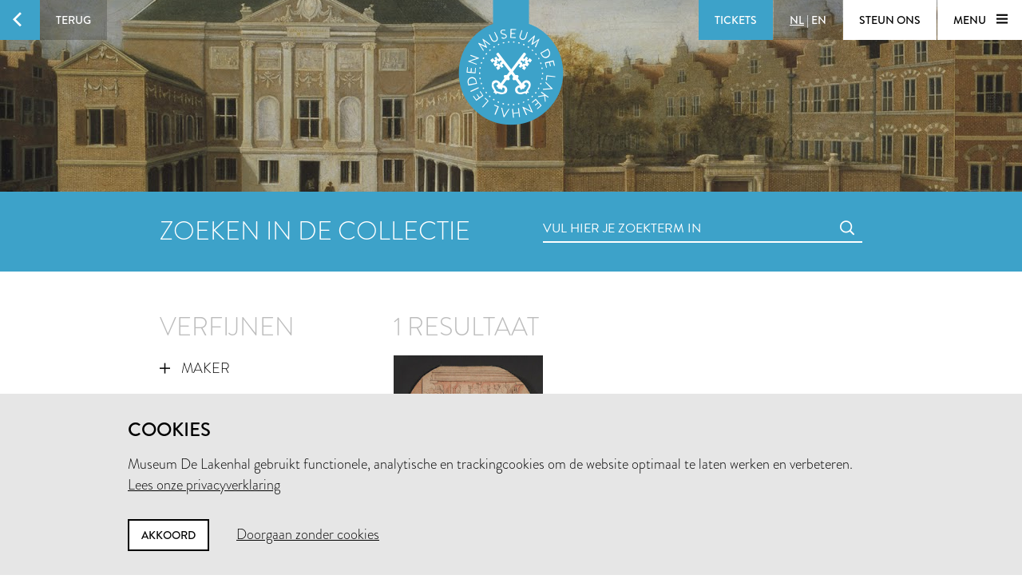

--- FILE ---
content_type: text/html; charset=utf-8
request_url: https://www.lakenhal.nl/nl/zoeken/collectie?keywords_type=werktekening
body_size: 22922
content:
<!DOCTYPE html>
<html lang="nl" class="no-js">
  <head>
    <meta charset="utf-8">
    <meta http-equiv="X-UA-Compatible" content="IE=edge,chrome=1">
    <meta name="viewport" content="width=device-width, initial-scale=1, user-scalable=no">
    <meta name="version" content="production - 6.73.2">

      <meta property="og:title" content="Zoeken in de collectie">

      <meta property="og:image" content="https://lh3.ggpht.com/SETZZWLa4uvZKM8QsQDw1vuKqhr7Bv4bujA12LZi05-i8U-h6sWz1OUsEdf7lH9uGb3P2B05lq9WfoHbixRlRnWW1Q=s1024">

    <meta property="og:site_name" content="Museum De Lakenhal">
    <meta property="og:url" content="https://www.lakenhal.nl/nl/zoeken/collectie?keywords_type=werktekening">
    <meta property="og:locale" content="nl_NL">
    <meta name="description" property="og:description" content="Zoek in ruim 23.000 collectiestukken" />
    <meta name="google-site-verification" content="nv6FtmpD480RJ5HbrE9VkXEFB7DE5DKorzUhm7mFmd8" />
    <meta name="facebook-domain-verification" content="p8nuta9rm7fjhl3dgmztgm4x310nqe" />

    <title>Zoeken in de collectie - Museum De Lakenhal</title>

    <link rel="shortcut icon" href="/favicon.ico" type="image/x-icon" />

    <script type="text/javascript" src="//use.typekit.net/juu7nhf.js"></script>
    <script type="text/javascript">try{Typekit.load();}catch(e){}</script>
    
    <link rel="stylesheet" media="all" href="/assets/application-9924776fbe3581d434ec7bae97c4dd4f6e9e10999f6ae83592045055430a9e6d.css" data-turbolinks-track="true" />
    <script src="/assets/application-dc437ec517607e223b02f469e50a83928654f3d35fd4286c65d5825c423cb8fc.js" data-turbolinks-track="true"></script>
    <meta name="csrf-param" content="authenticity_token" />
<meta name="csrf-token" content="N/Og+l2/lY48cOnmXFrt4HHcgFyHjXMIEOTfQemfbVBLxhsGDdRq5/iPWGqSub1p2uqlKwZJ9prJUSlz0lf5/g==" />
  </head>


  <body id="search-artobjects">

    <div data-role="theme-color" class="theme-light-blue">

      <nav data-role="top-nav" class="full-width top-nav  animated-hide">
  <button data-role="main-nav-toggle" class="menu-toggle bg-white bg-themed-on-hover animated-theming s-visible"><span class="icon-hamburger icon-themed"></span></button>
  <a class="btn-back no-js-hidden s-hidden" data-role="back-button back-button-history" href="#"><span class="btn-back-icon bg-themed icon-arrow-left animated-theming"></span><span class="btn-back-content bg-black-transparent s-hidden" data-role="back-button-content">Terug</span></a>

    <span class="s-visible">
      <a class="btn-nav language-toggle" href="/en/search/collection?keywords_type=werktekening&amp;q=%2A"><span class="btn-nav-content bg-black-transparent"><span class="current-lang s-hidden">NL</span><span class="s-hidden"> | </span><span>EN</span></span></a>
    </span>

  <div class="right">



      <a class="btn-nav s-no-margin bg-themed  theme- force" target="_blank" href="https://tickets.lakenhal.nl/nl/tickets"><span class="btn-tickets btn-nav-content animated-theming">Tickets</span></a>
        <span class="s-hidden">
          <a class="btn-nav language-toggle" href="/en/search/collection?keywords_type=werktekening&amp;q=%2A"><span class="btn-nav-content bg-black-transparent"><span class="current-lang s-hidden">NL</span><span class="s-hidden"> | </span><span>EN</span></span></a>
        </span>
      <a class="btn-nav btn-support-us s-no-margin s-hidden m-hidden" href="/nl/overzicht/steun-het-museum"><span class="btn-nav-content  bg-white bg-themed-on-hover animated-theming">Steun ons</span></a>

    <button data-role="main-nav-toggle" class="menu-toggle bg-white bg-themed-on-hover animated-theming s-hidden"><span class="menu-text" data-role="main-nav-toggle-text">Menu </span><span class="icon-hamburger icon-themed"></span></button>
  </div>
</nav>

      

<header class="page-header-container " data-role="page-header">
  <a class="link-home" href="/nl"><span class="visually-hidden">Home</span></a>

  <div class="lazy-image page-header full-width bg-black" data-lazy-image-url="https://lh3.ggpht.com/SETZZWLa4uvZKM8QsQDw1vuKqhr7Bv4bujA12LZi05-i8U-h6sWz1OUsEdf7lH9uGb3P2B05lq9WfoHbixRlRnWW1Q" data-lazy-image-width="1600" data-lazy-image-height="958" data-lazy-image-scale="true" data-lazy-image-animate="true" data-role="lazy-image">
    <div class="logo icon-seal color-themed ">
      <span class="full-width stamp icon-stamp"></span>
    </div>

</div>
  <a class="header-scroll-button icon icon-arrow-down" data-role="header-scroll-button" href="#"></a>
</header>


<div data-role="search-page" class="search-page">
  <section class="full-width bg-themed searchbar">
  <div class="container">
    <div class="l-eleven m-fourteen s-seven col offset-by-one s-offset-by-half search-header">
      <h2 class="no-margin no-padding">Zoeken in de collectie</h2>
    </div>
    <div class="l-ten m-fourteen s-seven col offset-by-one s-offset-by-half">
      <form action="/nl/zoeken/collectie" accept-charset="UTF-8" method="get"><input name="utf8" type="hidden" value="&#x2713;" />
  <div class="input-field search">
    <label for="nav-searchfield-input" class="input-label" data-role="input-label">Vul hier je zoekterm in</label>
    <input type="text" name="q" id="nav-searchfield-input" value="" placeholder="Vul hier je zoekterm in" autocomplete="off" data-role="input-field" />
    <span class="icon-search submit-icon l-two m-two s-one col"><input type="submit" value="zoeken" /></span>
  </div>
</form>
    </div>
  </div>
</section>


  <section class="bg-white">
    <div class="container">
      <div class="row">
            <div class="l-seven m-six s-hidden offset-by-one col">
              <h2 class="bundle-header">Verfijnen</h2>


<ul class="aggregations" data-role="aggregations" data-json="{&quot;dating&quot;:{&quot;visible&quot;:false},&quot;aggregations&quot;:[{&quot;title&quot;:&quot;Maker&quot;,&quot;buckets&quot;:[{&quot;key&quot;:&quot;Anoniem&quot;,&quot;url&quot;:&quot;/nl/zoeken/collectie?keywords_type=werktekening\u0026maker=Anoniem\u0026page=0\u0026q=%2A&quot;}],&quot;visibleBuckets&quot;:0},{&quot;title&quot;:&quot;Objectnaam&quot;,&quot;buckets&quot;:[{&quot;key&quot;:&quot;werktekening&quot;,&quot;url&quot;:&quot;/nl/zoeken/collectie?page=0\u0026q=%2A&quot;}],&quot;visibleBuckets&quot;:0,&quot;selected&quot;:true},{&quot;title&quot;:&quot;Materiaal&quot;,&quot;buckets&quot;:[{&quot;key&quot;:&quot;inkt&quot;,&quot;url&quot;:&quot;/nl/zoeken/collectie?keywords_material=inkt\u0026keywords_type=werktekening\u0026page=0\u0026q=%2A&quot;},{&quot;key&quot;:&quot;krijt&quot;,&quot;url&quot;:&quot;/nl/zoeken/collectie?keywords_material=krijt\u0026keywords_type=werktekening\u0026page=0\u0026q=%2A&quot;},{&quot;key&quot;:&quot;papier&quot;,&quot;url&quot;:&quot;/nl/zoeken/collectie?keywords_material=papier\u0026keywords_type=werktekening\u0026page=0\u0026q=%2A&quot;}],&quot;visibleBuckets&quot;:0},{&quot;title&quot;:&quot;Afgebeeld&quot;,&quot;buckets&quot;:[{&quot;key&quot;:&quot;eten&quot;,&quot;url&quot;:&quot;/nl/zoeken/collectie?keywords_representation=eten\u0026keywords_type=werktekening\u0026page=0\u0026q=%2A&quot;},{&quot;key&quot;:&quot;interieur&quot;,&quot;url&quot;:&quot;/nl/zoeken/collectie?keywords_representation=interieur\u0026keywords_type=werktekening\u0026page=0\u0026q=%2A&quot;},{&quot;key&quot;:&quot;kat&quot;,&quot;url&quot;:&quot;/nl/zoeken/collectie?keywords_representation=kat\u0026keywords_type=werktekening\u0026page=0\u0026q=%2A&quot;},{&quot;key&quot;:&quot;kind&quot;,&quot;url&quot;:&quot;/nl/zoeken/collectie?keywords_representation=kind\u0026keywords_type=werktekening\u0026page=0\u0026q=%2A&quot;},{&quot;key&quot;:&quot;man&quot;,&quot;url&quot;:&quot;/nl/zoeken/collectie?keywords_representation=man\u0026keywords_type=werktekening\u0026page=0\u0026q=%2A&quot;},{&quot;key&quot;:&quot;vrouw&quot;,&quot;url&quot;:&quot;/nl/zoeken/collectie?keywords_representation=vrouw\u0026keywords_type=werktekening\u0026page=0\u0026q=%2A&quot;}],&quot;visibleBuckets&quot;:0},{&quot;title&quot;:&quot;Techniek&quot;,&quot;buckets&quot;:[],&quot;visibleBuckets&quot;:0},{&quot;title&quot;:&quot;Zaal&quot;,&quot;buckets&quot;:[{&quot;key&quot;:&quot;Harteveltzaal&quot;,&quot;url&quot;:&quot;/nl/zoeken/collectie?keywords_type=werktekening\u0026location_current=Harteveltzaal\u0026page=0\u0026q=%2A&quot;}],&quot;visibleBuckets&quot;:0}]}">
  <!-- Aggregations -->
  <li v-repeat="aggregations" v-show="buckets.length > 0" class="aggregation">
    <a class="toggle" v-on="click: visibleBuckets = visibleBuckets == 0 ? 12 : 0">
      <span class="icon" v-class="visible || selected ? 'icon-min-thin' : 'icon-plus-thin'"></span>
      {{ title }}
    </a>

    <ul class="content">
      <li v-repeat="buckets" class="bucket">
        <a v-class="visible: selected || $index < visibleBuckets" href="{{ url }}">
          <span v-if="selected" class="icon icon-cross"></span>
          {{ key }}
        </a>
      </li>

      <li>
        <a class="show-more-buckets"
          v-class="visible: visibleBuckets > 0 && visibleBuckets < buckets.length"
          v-on="click: visibleBuckets += 12">
            <span class="icon icon-plus"></span>
            Toon meer
        </a>
      </li>
    </ul>
  </li>

  <!-- Dating -->
  <li class="aggregation">
    <a class="toggle" v-on="click: dating.visible = !dating.visible">
      <span class="icon" v-class="dating.visible ? 'icon-min-thin' : 'icon-plus-thin'"></span>
      Datering
    </a>

    <div class="content">
      <div class="dating-slider-container" v-class="visible:dating.visible">
        <div class="dating-slider"
          data-role="dating-slider"
          data-min="1515"
          data-max="1535">
        </div>
      </div>
    </div>
  </li>
</ul>

<span class="simple-tooltip inventory-tooltip">
  <i class="icon info"></i>
  <span class="title">Zoeken op inventarisnummer?</span>
  <div class="content">
    <h2>Zoeken op inventarisnummer?</h2>
    <p>Typ als zoekterm in het zoekveld <em>inventory_id:</em> gevolgd door het inventarisnummer.<br/><br/>Bijvoorbeeld:<br/>inventory_id:3144.2</p>
  </div>
</span>

            </div>

          <div class="l-sixteen m-nine s-all col">
            <h2 class="offset-by-half bundle-header" data-role="results-total">
              1 resultaat
            </h2>

            <div class="results">
                <div class="search-result-container col l-seven m-six offset-by-half">
                  <a class="search-result-link" data-role="search-result" href="/nl/collectie/s-5751">
  <figure class="figure search-result image-or-placeholder">
      <img src="https://lh3.googleusercontent.com/gQjYqMMajaa_6jMSqJXvbwmhUEMYAQBf0HOWYoFs7FWok_BX_dcIIMvDsQRtu2ckEoJ6OWqUfzIAF3FQeiC8VYB2Yw=s250-c" alt="Gqjyqmmajaa 6jmsqjxvbwmhuemyaqbf0howyofs7fwok bx dciimvdsqrtu2ckeoj6owqufziaf3fqeic8vyb2yw=s250 c" />


    <figcaption>
      <h5>Anoniem</h5>
      <p class="search-description">Werkplaatstekening met de voorstelling van arme ouders en rijke kinderen</p>
    </figcaption>
  </figure>
</a>

                </div>
            </div>

            <div class="col l-twentytwo m-thirteen s-seven">
              
            </div>
          </div>
      </div>
    </div>
  </section>
</div>

        <nav data-role="main-nav" class="full-width full-page-menu bg-themed animated-hide visually-hidden">
  <div class="footer-helper">
    <header>
      <div class="full-width main-nav-header">
        <button data-role="main-nav-toggle" class="main-nav-close left-sided icon-cross bg-themed s-visible"></button>
          <span class="s-visible">
              <a class="btn-nav language-toggle" href="/en/search/collection?keywords_type=werktekening&amp;q=%2A#m=o"><span class="btn-nav-content bg-black-transparent"><span class="current-lang s-hidden">NL</span><span class="s-hidden"> | </span><span>EN</span></span></a>
          </span>

        <span class="right">
          <a class="btn-nav s-no-margin bg-themed " target="_blank" href="https://tickets.lakenhal.nl/nl/tickets"><span class="btn-tickets btn-nav-content animated-theming">Tickets</span></a>
          <span class="s-hidden">
                <a class="btn-nav language-toggle" href="/en/search/collection?keywords_type=werktekening&amp;q=%2A#m=o"><span class="btn-nav-content bg-black-transparent"><span class="current-lang s-hidden">NL</span><span class="s-hidden"> | </span><span>EN</span></span></a>
            <a class="btn-nav btn-support-us s-no-margin s-hidden m-hidden" href="/nl/overzicht/steun-het-museum"><span class="btn-nav-content  bg-themed animated-theming">Steun ons</span></a>
            <button data-role="main-nav-toggle" class="menu-toggle bg-white bg-themed-on-hover animated-theming visually-hidden"><span class="menu-text" data-role="main-nav-toggle-text">Menu </span><span class="icon-hamburger icon-themed"></span></button>
          </span>
          <button data-role="main-nav-toggle" class="main-nav-close right-sided icon-cross bg-themed s-hidden"></button>
        </span>
      </div>

      <div class="main-nav-logo logo icon-seal">
        <span class="full-width stamp icon-stamp color-themed"></span>
        <a class="link-home" href="/nl"><span class="visually-hidden">Home</span></a>
      </div>
    </header>
    <section class="container">
      <ul class="row main-nav-container lst lst-plain animation-delay-container">
          <li data-role="main-nav-submenu" class="l-six m-seven m-offset-by-one s-all col animation-delay-cascade main-nav-animation-fade-in-left">
            <h2 data-role="main-nav-submenu-button" class="main-nav-submenu-button">
              <span class="m-hidden l-hidden">Plan je bezoek</span>
              <span class="s-hidden">Plan je<br />bezoek</span>
              <span class="icon l-hidden m-hidden right icon-plus-thin"></span>
            </h2>
            <ul class="lst lst-plain s-seven col s-offset-by-half main-nav-submenu">
                <li class="main-nav-subitem"><a class="main-nav-link" href="/bezoekersinformatie">informatie &amp; tickets</a></li>
                <li class="main-nav-subitem"><a class="main-nav-link" href="/nl/overzicht/groepsbezoek">groepsbezoek</a></li>
                <li class="main-nav-subitem"><a class="main-nav-link" href="/nl/overzicht/onderwijs">onderwijs</a></li>
                <li class="main-nav-subitem"><a class="main-nav-link" href="https://www.cafelaken.nl/">Café Laken</a></li>
                <li class="main-nav-subitem"><a class="main-nav-link" href="/nl/verhaal/museumwinkel-en-cafe-laken">Museumwinkel</a></li>
            </ul>
          </li>
          <li data-role="main-nav-submenu" class="l-six m-seven m-offset-by-one s-all col animation-delay-cascade main-nav-animation-fade-in-left">
            <h2 data-role="main-nav-submenu-button" class="main-nav-submenu-button">
              <span class="m-hidden l-hidden">Te zien en te doen</span>
              <span class="s-hidden">Te zien en<br />te doen</span>
              <span class="icon l-hidden m-hidden right icon-plus-thin"></span>
            </h2>
            <ul class="lst lst-plain s-seven col s-offset-by-half main-nav-submenu">
                <li class="main-nav-subitem"><a class="main-nav-link" href="/nl/overzicht/tentoonstellingen">tentoonstellingen</a></li>
                <li class="main-nav-subitem"><a class="main-nav-link" href="/nl/activiteiten">activiteiten</a></li>
                <li class="main-nav-subitem"><a class="main-nav-link" href="/nl/verhaal/lakenhal-laat">Lakenhal Laat</a></li>
                <li class="main-nav-subitem"><a class="main-nav-link" href="/nl/verhaal/college-op-zondag">College op Zondag</a></li>
                <li class="main-nav-subitem"><a class="main-nav-link" href="/kunstroute?locale=nl">kunstroute</a></li>
            </ul>
          </li>
          <li data-role="main-nav-submenu" class="l-six m-seven m-offset-by-one s-all col animation-delay-cascade main-nav-animation-fade-in-left">
            <h2 data-role="main-nav-submenu-button" class="main-nav-submenu-button">
              <span class="m-hidden l-hidden">Collectie &amp; geschiedenis</span>
              <span class="s-hidden">Collectie &<br />geschiedenis</span>
              <span class="icon l-hidden m-hidden right icon-plus-thin"></span>
            </h2>
            <ul class="lst lst-plain s-seven col s-offset-by-half main-nav-submenu">
                <li class="main-nav-subitem"><a class="main-nav-link" href="/nl/zoeken/collectie">zoeken in de collectie</a></li>
                <li class="main-nav-subitem"><a class="main-nav-link" href="/nl/overzicht/verhalen">Verhalen</a></li>
                <li class="main-nav-subitem"><a class="main-nav-link" href="/nl/verhaal/het-gebouw">gebouw en geschiedenis</a></li>
                <li class="main-nav-subitem"><a class="main-nav-link" href="/nl/verhaal/aanvragen-van-bruiklenen">Bruiklenen aanvragen</a></li>
            </ul>
          </li>
          <li data-role="main-nav-submenu" class="l-six m-seven m-offset-by-one s-all col animation-delay-cascade main-nav-animation-fade-in-left">
            <h2 data-role="main-nav-submenu-button" class="main-nav-submenu-button">
              <span class="m-hidden l-hidden">Over ons</span>
              <span class="s-hidden">Over ons<br />&nbsp;</span>
              <span class="icon l-hidden m-hidden right icon-plus-thin"></span>
            </h2>
            <ul class="lst lst-plain s-seven col s-offset-by-half main-nav-submenu">
                <li class="main-nav-subitem"><a class="main-nav-link" href="/nl/overzicht/organisatie">over het museum</a></li>
                <li class="main-nav-subitem"><a class="main-nav-link" href="/nl/verhaal/contact">contact</a></li>
                <li class="main-nav-subitem"><a class="main-nav-link" href="/nl/verhaal/vacatures">Vacatures</a></li>
                <li class="main-nav-subitem"><a class="main-nav-link" href="/verhuur">verhuur &amp; events</a></li>
                <li class="main-nav-subitem"><a class="main-nav-link" href="/nl/overzicht/steun-het-museum">steun ons</a></li>
            </ul>
          </li>
      </ul>

      <div class="row">
        <div class="nav-input-field l-twentyfour m-thirteen m-offset-by-one s-eight col animation-delay main-nav-animation-fade-in-left" data-role="site-search">
          <form action="/nl/zoeken" accept-charset="UTF-8" method="get"><input name="utf8" type="hidden" value="&#x2713;" />
  <div class="input-field search">
    <label for="nav-searchfield-input" class="input-label" data-role="input-label">Vul hier je zoekterm in</label>
    <input type="text" name="q" id="nav-searchfield-input" value="" placeholder="Zoeken in de site" autocomplete="off" data-role="input-field" />
    <span class="icon-search submit-icon l-two m-two s-one col"><input type="submit" value="zoeken" /></span>
  </div>
</form>
        </div>
      </div>


      <div class="row">
        <ul class="l-six m-four m-offset-by-one s-all col lst lst-plain animation-delay main-nav-animation-fade-in-left">
          <li><a class="full-width main-nav-secondary-link" href="/nl/overzicht/nieuws"><span class="main-nav-secondary-link-icon icon-arrow-button-right s-right s-no-margin"></span> Nieuws</a></li>
          <li><a class="full-width main-nav-secondary-link" href="/nl/overzicht/pers-en-beeld"><span class="main-nav-secondary-link-icon icon-arrow-button-right s-right s-no-margin"></span> Pers en beeld</a></li>
          <li><a target="_blank" class="full-width main-nav-secondary-link" href="/nieuwsbrief?locale=nl"><span class="main-nav-secondary-link-icon icon-arrow-button-right s-right s-no-margin"></span> Nieuwsbrief</a></li>
        </ul>
        <p class="l-twelve m-nine s-all col l-offset-by-six animation-delay main-nav-animation-fade-in-left main-nav-social-icons">
          <a class="white color-themed-on-hover animated-theming social-icon icon-facebook" href="https://www.facebook.com/MuseumDeLakenhal" target="_blank"></a>
          <a class="white color-themed-on-hover animated-theming social-icon icon-youtube" href="https://www.youtube.com/MuseumDeLakenhal" target="_blank"></a>
          <a class="white color-themed-on-hover animated-theming social-icon icon-instagram" href="https://www.instagram.com/MuseumDeLakenhal" target="_blank"></a>
        </p>
      </div>



    </section>
  </div>
  <footer class="full-width footer-seal icon-sealbottom"></footer>
</nav>


      <div class="consent hidden" data-role="consent">
  <div class="container">
    <h3>Cookies</h3>
    <p>Museum De Lakenhal gebruikt functionele, analytische en trackingcookies om de website optimaal te laten werken en verbeteren.<br />
      <a href="/nl/verhaal/privacyverklaring">Lees onze privacyverklaring</a>
    </p>
    <a data-role="consent-confirm" class="btn color-themed-on-hover animated-theming" href="#">Akkoord</a>
    <a data-role="consent-deny" class="consent-deny " href="#">Doorgaan zonder cookies</a>
  </div>
</div>

    </div>

    <footer class="theme-dark">
  <div class="full-width bg-white color-dark footer-seal icon-sealbottom"></div>
  <div class="footer-content bg-themed">
    <div class="full-width footer-logo"></div>

    <div class="container">
      <div class="row">
        <p class="l-seven m-four s-six col offset-by-one l-offset-by-half">
          Museum De Lakenhal<br />
          Oude Singel 32<br />
          2312 RA Leiden
        </p>

        <p class="l-seven m-four s-six col offset-by-one">
          <a class="color-themed-on-hover animated-theming" href="/nl/verhaal/bezoekersinformatie-praktische-informatie">Openingstijden</a><br/>
          Dinsdag t/m zondag van 10.00 - 17.00
        </p>

        <div class="l-seven m-four s-six col offset-by-one with-social-icons">
          <p class="privacy">
            <a href="/nl/verhaal/privacyverklaring">Privacyverklaring</a><br />
          </p>

          <div class="social-icons">
            <a class="color-themed-on-hover animated-theming social-icon icon-facebook" href="https://www.facebook.com/MuseumDeLakenhal" target="_blank"></a>
            <a class="color-themed-on-hover animated-theming social-icon icon-youtube" href="https://www.youtube.com/MuseumDeLakenhal" target="_blank"></a>
            <a class="color-themed-on-hover animated-theming social-icon icon-instagram" href="https://www.instagram.com/MuseumDeLakenhal" target="_blank"></a>
          </div>
        </div>
      </div>

      <div class="row">
        <p class="l-seven m-four s-six col offset-by-one l-offset-by-half">
          +31 (0)71 5165360<br />
          <a class="color-themed-on-hover animated-theming" href="mailto:info@lakenhal.nl">info@lakenhal.nl</a>
        </p>

        <p class="l-seven m-four s-six col offset-by-one">
          <a class="btn bg-themed color-themed-on-hover animated-theming" href="/nl/overzicht/steun-het-museum">Steun het museum</a>
        </p>

        <div class="l-seven m-four s-six col offset-by-one">
          <a class="btn bg-themed color-themed-on-hover animated-theming" href="/nieuwsbrief?locale=nl">
  nieuwsbrief
  <span class="btn-continue-icon icon-arrow-button-right"></span>
</a>
        </div>
      </div>
    </div>
  </div>
</footer>

  </body>
</html>
